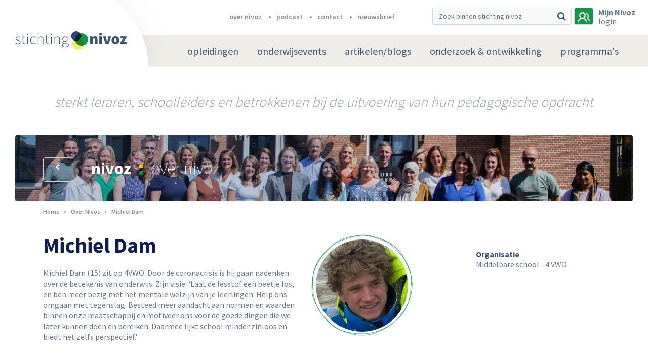

--- FILE ---
content_type: application/javascript
request_url: https://nivoz.nl/nl/js/routing?callback=fos.Router.setData
body_size: 294
content:
/**/fos.Router.setData({"base_url":"","routes":{"app_ajax_check_user_login":{"tokens":[["text","\/ajax-check-user-login"]],"defaults":[],"requirements":[],"hosttokens":[],"methods":[],"schemes":[]},"admin_redirect_route_edit":{"tokens":[["variable","\/","\\d+","redirectRoute"],["text","\/redirect-management\/edit"],["variable","\/","[^\/]++","_locale"],["text","\/admin"]],"defaults":{"_locale":"nl"},"requirements":{"redirectRoute":"\\d+"},"hosttokens":[],"methods":[],"schemes":[]},"fizz_poll_edit":{"tokens":[["variable","\/","\\d+","poll"],["text","\/poll-beheer\/edit"],["variable","\/","[^\/]++","_locale"],["text","\/admin"]],"defaults":{"_locale":"nl"},"requirements":{"poll":"\\d+"},"hosttokens":[],"methods":[],"schemes":[]},"fizz_poll_export":{"tokens":[["text","\/poll-beheer\/export"],["variable","\/","[^\/]++","_locale"],["text","\/admin"]],"defaults":{"_locale":"nl"},"requirements":{"poll":"\\d+"},"hosttokens":[],"methods":[],"schemes":[]},"admin_user_edit":{"tokens":[["variable","\/","\\d+","user"],["text","\/user\/edit"],["variable","\/","[^\/]++","_locale"],["text","\/admin"]],"defaults":{"_locale":"nl"},"requirements":{"user":"\\d+"},"hosttokens":[],"methods":[],"schemes":[]},"admin_content_edit":{"tokens":[["variable","\/","[^\/]++","content"],["variable","\/","[^\/]++","type"],["text","\/content\/edit"],["variable","\/","[^\/]++","_locale"],["text","\/admin"]],"defaults":{"_locale":"nl"},"requirements":[],"hosttokens":[],"methods":[],"schemes":[]},"admin_content_toggle":{"tokens":[["variable","\/","[0-9a-f]{8}-[0-9a-f]{4}-[1-5][0-9a-f]{3}-[89ab][0-9a-f]{3}-[0-9a-f]{12}","content"],["variable","\/","[^\/]++","type"],["text","\/content\/toggle"],["variable","\/","[^\/]++","_locale"],["text","\/admin"]],"defaults":{"_locale":"nl"},"requirements":{"content":"[0-9a-f]{8}-[0-9a-f]{4}-[1-5][0-9a-f]{3}-[89ab][0-9a-f]{3}-[0-9a-f]{12}"},"hosttokens":[],"methods":[],"schemes":[]},"admin_menu_item_order":{"tokens":[["variable","\/","[0-9a-f]{8}-[0-9a-f]{4}-[1-5][0-9a-f]{3}-[89ab][0-9a-f]{3}-[0-9a-f]{12}","item"],["variable","\/","[0-9a-f]{8}-[0-9a-f]{4}-[1-5][0-9a-f]{3}-[89ab][0-9a-f]{3}-[0-9a-f]{12}","menu"],["text","\/menu\/item\/order"],["variable","\/","[^\/]++","_locale"],["text","\/admin"]],"defaults":{"_locale":"nl"},"requirements":{"menu":"[0-9a-f]{8}-[0-9a-f]{4}-[1-5][0-9a-f]{3}-[89ab][0-9a-f]{3}-[0-9a-f]{12}","item":"[0-9a-f]{8}-[0-9a-f]{4}-[1-5][0-9a-f]{3}-[89ab][0-9a-f]{3}-[0-9a-f]{12}"},"hosttokens":[],"methods":[],"schemes":[]},"image_crop":{"tokens":[["text","\/image\/crop"],["variable","\/","[^\/]++","_locale"],["text","\/admin"]],"defaults":{"_locale":"nl"},"requirements":[],"hosttokens":[],"methods":[],"schemes":[]},"image_load":{"tokens":[["text","\/image\/load"],["variable","\/","[^\/]++","_locale"],["text","\/admin"]],"defaults":{"_locale":"nl"},"requirements":[],"hosttokens":[],"methods":[],"schemes":[]},"image_save_blob":{"tokens":[["text","\/image\/blob"],["variable","\/","[^\/]++","_locale"],["text","\/admin"]],"defaults":{"_locale":"nl"},"requirements":[],"hosttokens":[],"methods":[],"schemes":[]}},"prefix":"","host":"nivoz.nl","port":"","scheme":"http","locale":"nl"});

--- FILE ---
content_type: image/svg+xml
request_url: https://nivoz.nl/bundles/app/assets/images/subscribe-newsletter/paperfly.svg
body_size: 1485
content:
<svg height="130" viewBox="0 0 238 130" width="238" xmlns="http://www.w3.org/2000/svg"><g fill="none" fill-rule="evenodd" transform="matrix(.20791169 .9781476 -.9781476 .20791169 206.471343 -72)"><path d="m30.2792107 39.6811884-6.5987856-3.2286085-4.495697-2.8376498 24.3996504-28.79731156zm-17.1340491-8.7006095c-.0035394-.0291442-.021944-.0533126-.0290228-.0810351l2.4952499-2.2021641c.1571477 2.6400379.3447338 5.2772325.571253 7.9122945l-1.785254 3.616724zm23.2451107-19.5529139c-.0502589-.3049479-.0630006-.6148716-.038933-.9304819.0021236-.03412-.0077866-.0597101-.0113259-.0888543l3.6207668-3.19448846zm-3.1358743 3.7006023c-.0651243-.5416556-.1302485-1.0833111-.1953728-1.6249667-.0070787-.0597101-.0268991-.1094685-.0509668-.1556727l2.4917105-2.1978991c.0276071.3646579.1026415.7207858.2187326 1.0705162zm-2.7196454 3.2101269c-.0962706-.8224351-.1918334-1.6448701-.288104-2.468016-.0028315-.0255901-.0155732-.0440718-.0219441-.0668185l2.0386723-1.7991211c.0799895.6696057.160687 1.3392115.2406766 2.0088172zm-2.948996 3.4809546c-.1245855-1.0143602-.2484632-2.0280097-.3730487-3.04237-.011326-.0938301-.0516747-.1649135-.1012257-.226756l2.350136-2.0735031c.1068887.9162651.2137774 1.8332411.3206662 2.7487955zm-2.9192654 3.4447021c-.1373272-1.3761748-.2739466-2.7516388-.4112738-4.1278136-.0021236-.0199034-.011326-.0341201-.0155732-.0518909l2.1653814-1.9100113c.1444059 1.1757196.288104 2.3521501.43251 3.5278697zm-2.3395179 2.7615906c-.2364294-1.5432209-.4721509-3.0857309-.7085802-4.6282409l1.8440073-1.6278101c.1465296 1.4664507.2916434 2.9321907.438173 4.3979306zm-2.6729259 3.1539709c-.1776759-1.8588312-.3560597-3.7183732-.5337357-5.5779152l1.740658-1.5361126c.2456317 1.6064851.4919713 3.2129702.737603 4.8194553zm-1.1403822 3.4503888 3.6391715 2.296705-6.3574012 3.2079944zm-2.090347-6.6143114c-.0007078-.0106625-.0063708-.0177709-.0070787-.0277225l1.9147946-1.6896527c.1847547 1.9299146.3695093 3.8598292.554264 5.7897438l-1.0795053 1.2738148c-.0134495.0156383-.0226519.0355417-.0346857.0526017-.0049551.0071083-.0127417.0106625-.0169889.0177708-.0035394.0063975-.0035394.012795-.0070788.0191926-.0070787.0113733-.0169889.0220358-.0226519.03412l-.8041429 1.6285209c-.1918334-2.3642342-.3617227-4.7298901-.4969264-7.0983894zm27.0194859-25.49690878-31.2617646 27.58391778-10.03125839-6.4991563zm2.9610298-1.68823101c.0891919-.23457526.0261913-.50113805-.160687-.67031657-.1861704-.16988935-.4558698-.20400939-.6809732-.09098677l-44.90246378 22.92795433c-.19324914.0988059-.31995829.2942853-.33057637.5118005-.01132596.2175153.09414702.424368.27677807.5430773l11.37480008 7.3706389 1.4065422 10.3881297c.0261913.1947686.1451139.3653687.3178347.4563555.0891919.0476259.1854625.0703726.2831489.0703726.0927313 0 .1861704-.0220359.2725309-.0653967l9.1301369-4.6069159 6.9520139 3.4013412c.1543162.0760592.3305764.0831676.4884319.0191925.1578555-.0625534.2831489-.1890819.3433181-.3483087 0 0 15.3056149-39.59061671 15.1902317-39.80599945z" fill="#264a80" transform="matrix(.58778525 -.80901699 .80901699 .58778525 126.934934 38.417108)"/><path d="m11.7748163 165.021735c84.1598411 93.528752 110.6713037 11.079654 103.7630437 2.926094-3.829004-4.519231-7.47454-6.424871-10.801308-5.915434-4.420968.676996-8.2789905 5.61901-11.256538 14.360166-5.2181447 15.318856 34.646993 43.489627 67.034499 15.082401 21.59167-18.938151 38.680122-46.441972 51.265356-82.511465" stroke="#264a80" stroke-dasharray="1 5" stroke-linecap="round" stroke-linejoin="round" transform="matrix(.8660254 -.5 .5 .8660254 -64.589079 77.207889)"/></g></svg>